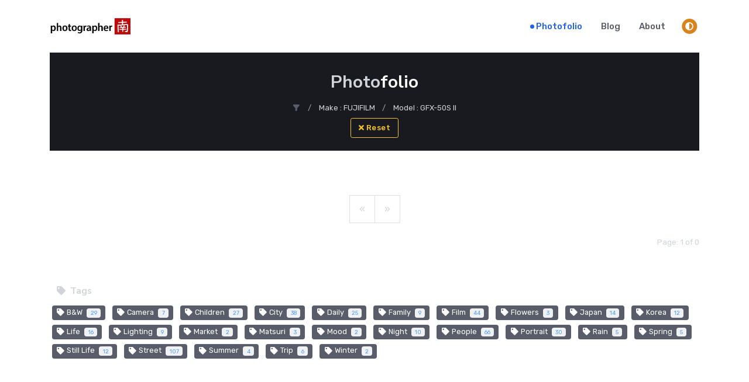

--- FILE ---
content_type: text/html; charset=utf-8
request_url: https://www.photographerminami.com/photos?make=FUJIFILM&model=GFX-50S%20II
body_size: 23190
content:
<!DOCTYPE html>
<html lang="ja">
<head>
    <meta charset="utf-8" />
    <meta name="viewport" content="width=device-width, initial-scale=1.0" />
    <title>Photofolio | PhotographerMinami</title>
    <meta name="author" content="Minami" />
    <meta name="description" content="フォトグラファー南のブログ。ありふれた日常の風景から切り取ったストリートスナップ、ポートレート写真と機材レビューや雑談を載せています。" />
    <meta name="keywords" content="写真,写真ブログ,日常写真,スナップ写真,ポートレート,ストリートフォト,カメラレビュー,撮影機材レビュー,Photography,Photography Blog,Photographer,Japan Photo,Street Photography,Portrait Photography,Portrait" />

    <link rel="preconnect" href="https://fonts.gstatic.com" />
    <link href="https://fonts.googleapis.com/css2?family=Nunito+Sans:wght@400;700&family=Rubik:wght@400;500;700&display=swap" rel="stylesheet" />
    <link rel="stylesheet" href="/lib/font-awesome/css/all.min.css" />
    <link rel="stylesheet" href="/lib/bootstrap-icons/bootstrap-icons.css" />
    <link rel="stylesheet" href="/css/style.css" />
    <link rel="stylesheet" href="/css/site.css?v=eawccV1hqHO2CFA2tVL2AF3q6pYnVq3wi3-XNLH_-Wo" />
    

    <!-- Dark mode -->
    <script>
        const storedTheme = localStorage.getItem('theme');

        const getPreferredTheme = () => {
            if (storedTheme) {
                return storedTheme;
            }
            return window.matchMedia('(prefers-color-scheme: light)').matches ? 'light' : 'light';
        }

        const setTheme = function (theme) {
            if (theme === 'auto' && window.matchMedia('(prefers-color-scheme: dark)').matches) {
                document.documentElement.setAttribute('data-bs-theme', 'dark');
            } else {
                document.documentElement.setAttribute('data-bs-theme', theme);
            }
        }

        setTheme(getPreferredTheme());

        window.addEventListener('DOMContentLoaded', () => {
            var el = document.querySelector('.theme-icon-active');
            if (el != 'undefined' && el != null) {
                const showActiveTheme = theme => {
                    const activeThemeIcon = document.querySelector('.theme-icon-active use');
                    const btnToActive = document.querySelector(`[data-bs-theme-value="${theme}"]`);
                    const svgOfActiveBtn = btnToActive.querySelector('.mode-switch use').getAttribute('href');

                    document.querySelectorAll('[data-bs-theme-value]').forEach(element => {
                        element.classList.remove('active');
                    })

                    btnToActive.classList.add('active');
                    activeThemeIcon.setAttribute('href', svgOfActiveBtn);
                }

                window.matchMedia('(prefers-color-scheme: dark)').addEventListener('change', () => {
                    if (storedTheme !== 'light' || storedTheme !== 'dark') {
                        setTheme(getPreferredTheme());
                    }
                })

                showActiveTheme(getPreferredTheme());

                document.querySelectorAll('[data-bs-theme-value]')
                    .forEach(toggle => {
                        toggle.addEventListener('click', () => {
                            const theme = toggle.getAttribute('data-bs-theme-value');
                            localStorage.setItem('theme', theme);
                            setTheme(theme);
                            showActiveTheme(theme);
                        })
                    });
            }
        })
    </script>
</head>
<body>
    <header class="navbar-light navbar-sticky header-static">
        <nav class="navbar navbar-expand-lg">
            <div class="container">
                <a class="navbar-brand" href="/">
                    <img class="navbar-brand-item light-mode-item" src="/images/logo.png" alt="logo" />
                    <img class="navbar-brand-item dark-mode-item" src="/images/logo-light.png" alt="logo" />
                </a>
                <button class="navbar-toggler ms-auto" type="button" data-bs-toggle="collapse" data-bs-target="#navbarCollapse" aria-controls="navbarCollapse" aria-expanded="false" aria-label="Toggle navigation">
                    <span class="text-body h6 d-none d-sm-inline-block">Menu</span>
                    <span class="navbar-toggler-icon"></span>
                </button>
                <div class="collapse navbar-collapse" id="navbarCollapse">
                    <ul class="navbar-nav navbar-nav-scroll ms-auto">
                        <li class="nav-item">
                            <a class="nav-link active" href="/photos">Photofolio</a>
                        </li>
                        <li class="nav-item">
                            <a class="nav-link " href="/articles">Blog</a>
                        </li>
                        <li class="nav-item">
                            <a class="nav-link " href="/about">About</a>
                        </li>
                    </ul>
                </div>
                <div class="nav ms-sm-3 flex-nowrap align-items-center">
                    <!-- Dark mode options -->
                    <div class="nav-item dropdown ms-3">
                        <!-- Switch button -->
                        <button class="modeswitch" id="bd-theme" type="button" aria-expanded="false" data-bs-toggle="dropdown" data-bs-display="static">
                            <svg class="theme-icon-active"><use href="#"></use></svg>
                        </button>
                        <!-- Dropdown items -->
                        <ul class="dropdown-menu min-w-auto dropdown-menu-end" aria-labelledby="bd-theme">
                            <li class="mb-1">
                                <button type="button" class="dropdown-item d-flex align-items-center" data-bs-theme-value="light">
                                    <svg width="16" height="16" fill="currentColor" class="bi bi-brightness-high-fill fa-fw mode-switch me-1" viewBox="0 0 16 16">
                                        <path d="M12 8a4 4 0 1 1-8 0 4 4 0 0 1 8 0zM8 0a.5.5 0 0 1 .5.5v2a.5.5 0 0 1-1 0v-2A.5.5 0 0 1 8 0zm0 13a.5.5 0 0 1 .5.5v2a.5.5 0 0 1-1 0v-2A.5.5 0 0 1 8 13zm8-5a.5.5 0 0 1-.5.5h-2a.5.5 0 0 1 0-1h2a.5.5 0 0 1 .5.5zM3 8a.5.5 0 0 1-.5.5h-2a.5.5 0 0 1 0-1h2A.5.5 0 0 1 3 8zm10.657-5.657a.5.5 0 0 1 0 .707l-1.414 1.415a.5.5 0 1 1-.707-.708l1.414-1.414a.5.5 0 0 1 .707 0zm-9.193 9.193a.5.5 0 0 1 0 .707L3.05 13.657a.5.5 0 0 1-.707-.707l1.414-1.414a.5.5 0 0 1 .707 0zm9.193 2.121a.5.5 0 0 1-.707 0l-1.414-1.414a.5.5 0 0 1 .707-.707l1.414 1.414a.5.5 0 0 1 0 .707zM4.464 4.465a.5.5 0 0 1-.707 0L2.343 3.05a.5.5 0 1 1 .707-.707l1.414 1.414a.5.5 0 0 1 0 .708z" />
                                        <use href="#"></use>
                                    </svg>Light
                                </button>
                            </li>
                            <li class="mb-1">
                                <button type="button" class="dropdown-item d-flex align-items-center" data-bs-theme-value="dark">
                                    <svg xmlns="http://www.w3.org/2000/svg" width="16" height="16" fill="currentColor" class="bi bi-moon-stars-fill fa-fw mode-switch me-1" viewBox="0 0 16 16">
                                        <path d="M6 .278a.768.768 0 0 1 .08.858 7.208 7.208 0 0 0-.878 3.46c0 4.021 3.278 7.277 7.318 7.277.527 0 1.04-.055 1.533-.16a.787.787 0 0 1 .81.316.733.733 0 0 1-.031.893A8.349 8.349 0 0 1 8.344 16C3.734 16 0 12.286 0 7.71 0 4.266 2.114 1.312 5.124.06A.752.752 0 0 1 6 .278z" />
                                        <path d="M10.794 3.148a.217.217 0 0 1 .412 0l.387 1.162c.173.518.579.924 1.097 1.097l1.162.387a.217.217 0 0 1 0 .412l-1.162.387a1.734 1.734 0 0 0-1.097 1.097l-.387 1.162a.217.217 0 0 1-.412 0l-.387-1.162A1.734 1.734 0 0 0 9.31 6.593l-1.162-.387a.217.217 0 0 1 0-.412l1.162-.387a1.734 1.734 0 0 0 1.097-1.097l.387-1.162zM13.863.099a.145.145 0 0 1 .274 0l.258.774c.115.346.386.617.732.732l.774.258a.145.145 0 0 1 0 .274l-.774.258a1.156 1.156 0 0 0-.732.732l-.258.774a.145.145 0 0 1-.274 0l-.258-.774a1.156 1.156 0 0 0-.732-.732l-.774-.258a.145.145 0 0 1 0-.274l.774-.258c.346-.115.617-.386.732-.732L13.863.1z" />
                                        <use href="#"></use>
                                    </svg>Dark
                                </button>
                            </li>
                            <li>
                                <button type="button" class="dropdown-item d-flex align-items-center active" data-bs-theme-value="auto">
                                    <svg xmlns="http://www.w3.org/2000/svg" width="16" height="16" fill="currentColor" class="bi bi-circle-half fa-fw mode-switch me-1" viewBox="0 0 16 16">
                                        <path d="M8 15A7 7 0 1 0 8 1v14zm0 1A8 8 0 1 1 8 0a8 8 0 0 1 0 16z" />
                                        <use href="#"></use>
                                    </svg>Auto
                                </button>
                            </li>
                        </ul>
                    </div>
                </div>
            </div>
        </nav>
    </header>
    <main role="main"><div class="container mb-3">
    <div class="bg-dark p-3 text-center">
        <h1 class="h2 text-white mt-3"><span class="text-muted">Photo</span>folio</h1>
            <nav class="d-flex justify-content-center" aria-label="search condition">
                <ol class="breadcrumb breadcrumb-dark m-0">
                    <li class="breadcrumb-item"><i class="bi bi-funnel-fill"></i></li>
                        <li class="breadcrumb-item active">Make : FUJIFILM</li>
                        <li class="breadcrumb-item active">Model : GFX-50S II</li>
                </ol>
            </nav>
            <a class="btn btn-outline-warning btn-sm" title="Reset Filters" href="/photos"><i class="fas fa-times"></i> Reset</a>
    </div>
</div>

<section class="position-relative pt-2 pt-lg-3">
    <div class="container">
        <div class="row overflow-hidden g-1" data-isotope='{"layoutMode": "masonry"}' data-masonry='{"percentPosition": true}'>
        </div>
        <div class="d-none d-md-block">
    <nav class="my-5" aria-label="navigation">
        <ul class="pagination d-flex justify-content-center">
            <li class="page-item disabled">
                <a class="page-link" aria-label="Previous" rel="prev"
                   href="/photos?p=0&amp;make=FUJIFILM&amp;model=GFX-50S%20II">
                    <span aria-hidden="true">&laquo;</span>
                    <span class="sr-only">Previous</span>
                </a>
            </li>
            <li class="page-item disabled">
                <a class="page-link" tabindex="-1" aria-label="Next" rel="next"
                   href="/photos?p=2&amp;make=FUJIFILM&amp;model=GFX-50S%20II">
                    <span aria-hidden="true">&raquo;</span>
                    <span class="sr-only">Next</span>
                </a>
            </li>
        </ul>
        <div style="text-align:right;">
            <small class="text-muted">Page: 1 of 0</small>
        </div>
    </nav>
</div>
<div class="d-sm-block d-md-none">
    <nav class="my-5" aria-label="navigation">
        <ul class="pagination d-flex justify-content-between">
            <li class="page-item disabled">
                <a class="page-link" aria-label="Previous" rel="prev"
                   href="/photos?p=0&amp;make=FUJIFILM&amp;model=GFX-50S%20II">
                    <span aria-hidden="true">&laquo;</span>
                    <span>Prev</span>
                </a>
            </li>
            <li class="page-item disabled">
                <a class="page-link" tabindex="-1" aria-label="Next" rel="next"
                   href="/photos?p=2&amp;make=FUJIFILM&amp;model=GFX-50S%20II">
                    <span aria-hidden="true">&raquo;</span>
                    <span>Next</span>
                </a>
            </li>
        </ul>
    </nav>
</div></partial>
        <div class=" mt-1 mt-xl-2 pt-3 px-1">
            <h5 class="h6 text-body-secondary ms-2 mb-3"><i class="fas fa-tag me-1"></i> Tags</h5>
            <ul class="list-inline">
                    <li class="list-inline-item">
                        <a class="badge bg-secondary mb-2" title="B&amp;W" rel="tag" href="/photos?tag=B%26W">
                            <i class="fas fa-tag me-1"></i>B&amp;W
                            <span class="badge x-small bg-body-secondary text-info ms-1">29</span>
                        </a>
                    </li>
                    <li class="list-inline-item">
                        <a class="badge bg-secondary mb-2" title="Camera" rel="tag" href="/photos?tag=Camera">
                            <i class="fas fa-tag me-1"></i>Camera
                            <span class="badge x-small bg-body-secondary text-info ms-1">7</span>
                        </a>
                    </li>
                    <li class="list-inline-item">
                        <a class="badge bg-secondary mb-2" title="Children" rel="tag" href="/photos?tag=Children">
                            <i class="fas fa-tag me-1"></i>Children
                            <span class="badge x-small bg-body-secondary text-info ms-1">27</span>
                        </a>
                    </li>
                    <li class="list-inline-item">
                        <a class="badge bg-secondary mb-2" title="City" rel="tag" href="/photos?tag=City">
                            <i class="fas fa-tag me-1"></i>City
                            <span class="badge x-small bg-body-secondary text-info ms-1">38</span>
                        </a>
                    </li>
                    <li class="list-inline-item">
                        <a class="badge bg-secondary mb-2" title="Daily" rel="tag" href="/photos?tag=Daily">
                            <i class="fas fa-tag me-1"></i>Daily
                            <span class="badge x-small bg-body-secondary text-info ms-1">25</span>
                        </a>
                    </li>
                    <li class="list-inline-item">
                        <a class="badge bg-secondary mb-2" title="Family" rel="tag" href="/photos?tag=Family">
                            <i class="fas fa-tag me-1"></i>Family
                            <span class="badge x-small bg-body-secondary text-info ms-1">9</span>
                        </a>
                    </li>
                    <li class="list-inline-item">
                        <a class="badge bg-secondary mb-2" title="Film" rel="tag" href="/photos?tag=Film">
                            <i class="fas fa-tag me-1"></i>Film
                            <span class="badge x-small bg-body-secondary text-info ms-1">44</span>
                        </a>
                    </li>
                    <li class="list-inline-item">
                        <a class="badge bg-secondary mb-2" title="Flowers" rel="tag" href="/photos?tag=Flowers">
                            <i class="fas fa-tag me-1"></i>Flowers
                            <span class="badge x-small bg-body-secondary text-info ms-1">3</span>
                        </a>
                    </li>
                    <li class="list-inline-item">
                        <a class="badge bg-secondary mb-2" title="Japan" rel="tag" href="/photos?tag=Japan">
                            <i class="fas fa-tag me-1"></i>Japan
                            <span class="badge x-small bg-body-secondary text-info ms-1">14</span>
                        </a>
                    </li>
                    <li class="list-inline-item">
                        <a class="badge bg-secondary mb-2" title="Korea" rel="tag" href="/photos?tag=Korea">
                            <i class="fas fa-tag me-1"></i>Korea
                            <span class="badge x-small bg-body-secondary text-info ms-1">12</span>
                        </a>
                    </li>
                    <li class="list-inline-item">
                        <a class="badge bg-secondary mb-2" title="Life" rel="tag" href="/photos?tag=Life">
                            <i class="fas fa-tag me-1"></i>Life
                            <span class="badge x-small bg-body-secondary text-info ms-1">16</span>
                        </a>
                    </li>
                    <li class="list-inline-item">
                        <a class="badge bg-secondary mb-2" title="Lighting" rel="tag" href="/photos?tag=Lighting">
                            <i class="fas fa-tag me-1"></i>Lighting
                            <span class="badge x-small bg-body-secondary text-info ms-1">9</span>
                        </a>
                    </li>
                    <li class="list-inline-item">
                        <a class="badge bg-secondary mb-2" title="Market" rel="tag" href="/photos?tag=Market">
                            <i class="fas fa-tag me-1"></i>Market
                            <span class="badge x-small bg-body-secondary text-info ms-1">2</span>
                        </a>
                    </li>
                    <li class="list-inline-item">
                        <a class="badge bg-secondary mb-2" title="Matsuri" rel="tag" href="/photos?tag=Matsuri">
                            <i class="fas fa-tag me-1"></i>Matsuri
                            <span class="badge x-small bg-body-secondary text-info ms-1">3</span>
                        </a>
                    </li>
                    <li class="list-inline-item">
                        <a class="badge bg-secondary mb-2" title="Mood" rel="tag" href="/photos?tag=Mood">
                            <i class="fas fa-tag me-1"></i>Mood
                            <span class="badge x-small bg-body-secondary text-info ms-1">2</span>
                        </a>
                    </li>
                    <li class="list-inline-item">
                        <a class="badge bg-secondary mb-2" title="Night" rel="tag" href="/photos?tag=Night">
                            <i class="fas fa-tag me-1"></i>Night
                            <span class="badge x-small bg-body-secondary text-info ms-1">10</span>
                        </a>
                    </li>
                    <li class="list-inline-item">
                        <a class="badge bg-secondary mb-2" title="People" rel="tag" href="/photos?tag=People">
                            <i class="fas fa-tag me-1"></i>People
                            <span class="badge x-small bg-body-secondary text-info ms-1">66</span>
                        </a>
                    </li>
                    <li class="list-inline-item">
                        <a class="badge bg-secondary mb-2" title="Portrait" rel="tag" href="/photos?tag=Portrait">
                            <i class="fas fa-tag me-1"></i>Portrait
                            <span class="badge x-small bg-body-secondary text-info ms-1">30</span>
                        </a>
                    </li>
                    <li class="list-inline-item">
                        <a class="badge bg-secondary mb-2" title="Rain" rel="tag" href="/photos?tag=Rain">
                            <i class="fas fa-tag me-1"></i>Rain
                            <span class="badge x-small bg-body-secondary text-info ms-1">5</span>
                        </a>
                    </li>
                    <li class="list-inline-item">
                        <a class="badge bg-secondary mb-2" title="Spring" rel="tag" href="/photos?tag=Spring">
                            <i class="fas fa-tag me-1"></i>Spring
                            <span class="badge x-small bg-body-secondary text-info ms-1">5</span>
                        </a>
                    </li>
                    <li class="list-inline-item">
                        <a class="badge bg-secondary mb-2" title="Still Life" rel="tag" href="/photos?tag=Still%20Life">
                            <i class="fas fa-tag me-1"></i>Still Life
                            <span class="badge x-small bg-body-secondary text-info ms-1">12</span>
                        </a>
                    </li>
                    <li class="list-inline-item">
                        <a class="badge bg-secondary mb-2" title="Street" rel="tag" href="/photos?tag=Street">
                            <i class="fas fa-tag me-1"></i>Street
                            <span class="badge x-small bg-body-secondary text-info ms-1">107</span>
                        </a>
                    </li>
                    <li class="list-inline-item">
                        <a class="badge bg-secondary mb-2" title="Summer" rel="tag" href="/photos?tag=Summer">
                            <i class="fas fa-tag me-1"></i>Summer
                            <span class="badge x-small bg-body-secondary text-info ms-1">4</span>
                        </a>
                    </li>
                    <li class="list-inline-item">
                        <a class="badge bg-secondary mb-2" title="Trip" rel="tag" href="/photos?tag=Trip">
                            <i class="fas fa-tag me-1"></i>Trip
                            <span class="badge x-small bg-body-secondary text-info ms-1">6</span>
                        </a>
                    </li>
                    <li class="list-inline-item">
                        <a class="badge bg-secondary mb-2" title="Winter" rel="tag" href="/photos?tag=Winter">
                            <i class="fas fa-tag me-1"></i>Winter
                            <span class="badge x-small bg-body-secondary text-info ms-1">2</span>
                        </a>
                    </li>
            </ul>
        </div>
    </div>
</section>
</main>
    <footer class="py-4 mt-4 mt-lg-5 bg-light">
        <div class="container">
            <div class="small text-center">
                Copyright&copy; 2020-2025 <a class="text-reset btn-link" rel="author" title="About Minami" href="/about">Minami</a>. All rights reserved.
            </div>
        </div>
    </footer>
    <script src="/lib/jquery/dist/jquery-3.7.1.min.js"></script>
    <script src="/lib/bootstrap/dist/js/bootstrap.bundle.min.js"></script>
    <script src="/lib/jarallax/jarallax.min.js"></script>
    <script src="/lib/vanilla-lazyload/lazyload.min.js"></script>
    
    <script src="/lib/isotope/isotope.pkgd.min.js"></script>
    <script src="/lib/imagesLoaded/imagesloaded.js"></script>

    <script src="/js/functions.js?v=fC1KXliWVeRGNfxJbtVghPLzfKdItfhyeeCdL_C1Jdg"></script>
    <script src="/js/site.js?v=qJ6sF6fAQn4m-8y39hiFs0CzFE8ldTJ8vZrFRoBAU5U"></script>
    
</body>
</html>


--- FILE ---
content_type: text/css
request_url: https://www.photographerminami.com/css/site.css?v=eawccV1hqHO2CFA2tVL2AF3q6pYnVq3wi3-XNLH_-Wo
body_size: 380
content:
@charset "UTF-8";

@media (min-width: 1600px) {
    .container-xxl, .container-xl, .container-lg, .container-md, .container-sm, .container {
        max-width: 1480px;
    }
}

.card {
    --bs-card-border-radius: 0.14rem;
    --bs-card-inner-border-radius: 0.14rem;
}

.pagination {
    --bs-pagination-border-radius: 0rem;
}

img.photo {
    max-height: 82vh;
}

.content-body {
    line-height: 1.915;
}

.x-small {
    font-size: 0.755em;
}

/*

:root {
  --bs-body-font-size: 0.9675rem;
  --bs-body-line-height: 1.845;
}



.lead {
  font-size: 1.085em;
}

img.photo {
    max-height: 756px;
}

*/
